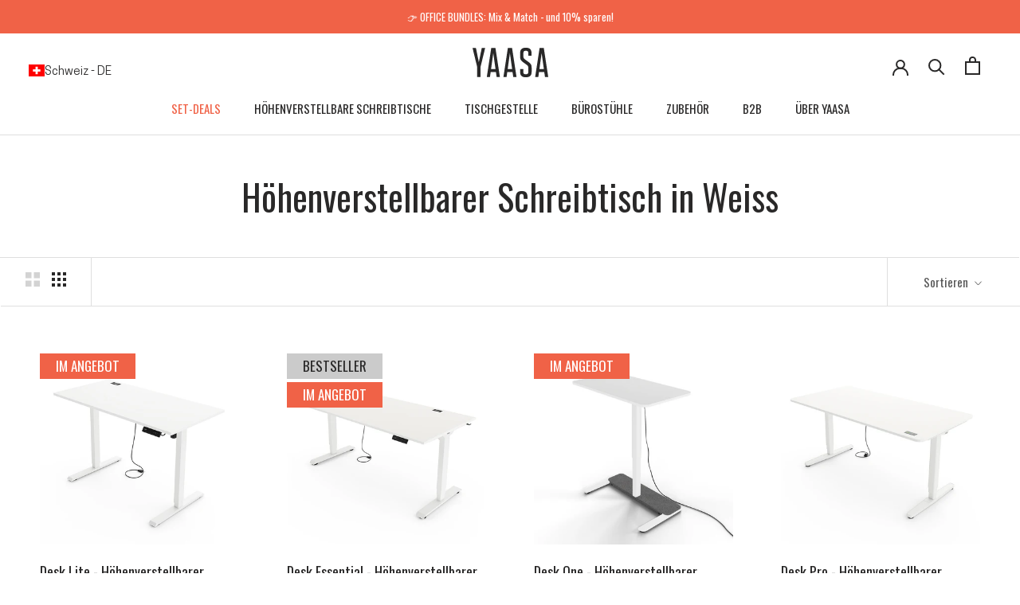

--- FILE ---
content_type: text/css
request_url: https://yaasa.ch/cdn/shop/t/63/assets/custom.css?v=146216744155632289451768399555
body_size: 238
content:
variant-stock-info{display:flex;flex-direction:row;align-items:center}variant-stock-info *{color:var(--color-text, black)}variant-stock-info p{font-size:15px;font-weight:700}variant-stock-info .placeholder{opacity:0}.review_margin-pp{margin-left:3px;margin-top:3px}body:has(.complementary-product.quick-buy-modal-overlay.state-show){overflow:hidden;height:100%;width:100%;position:fixed}.compare-products-wrapper .compare-product-rating{position:absolute;top:10px;display:flex;width:100%;justify-content:center}.compare-products-wrapper .compare-product-labels{top:40px;display:flex;width:100%;justify-content:center;gap:.5rem;height:36px}.compare-products-wrapper .compare-product-labels .ProductItem__Label{display:flex;align-items:center;margin:0;padding:0px .5rem}@media screen and (max-width: 992px){.compare-products-wrapper .ProductItem__Wrapper{display:flex;flex-direction:column}.compare-products-wrapper .compare-product-rating{position:static;scale:.8}.compare-products-wrapper .compare-product-rating a{flex-direction:column}.compare-products-wrapper .compare-product-labels{position:static;order:-1;margin-bottom:.5rem}}.compare-products-wrapper .ProductItem__PriceList{padding-left:0rem;background-color:#efefef;font-size:calc(var(--base-text-font-size) * 1.1);display:flex;justify-content:space-between;gap:.5rem;align-items:center;line-height:1}@media screen and (max-width: 992px){.compare-products-wrapper .ProductItem__PriceList{font-size:calc(var(--base-text-font-size));gap:0rem;flex-direction:column;padding-left:0}}@media screen and (max-width: 420px){.compare-products-wrapper .ProductItem__PriceList{font-size:calc(var(--base-text-font-size) * .8)}}.compare-products-wrapper .ProductItem__PriceList .product-item-price-wrapper{display:flex;width:100%;justify-content:left;align-items:baseline;padding:.5rem}@media screen and (max-width: 992px){.compare-products-wrapper .ProductItem__PriceList .product-item-price-wrapper{justify-content:space-evenly}}.compare-products-wrapper .ProductItem__PriceList .product-item-price-wrapper span{flex-shrink:0}.compare-products-wrapper .ProductItem__ViewButton.Button.Button--secondary{background-color:var(--button-background);color:#efefef;border:0px none;text-transform:uppercase;letter-spacing:.1em!important;padding:.8rem .6rem;width:100%;max-width:140px;min-width:125px}@media screen and (max-width: 1007px){.compare-products-wrapper .ProductItem__ViewButton.Button.Button--secondary{display:inline-block!important}}@media screen and (max-width: 992px){.compare-products-wrapper .ProductItem__ViewButton.Button.Button--secondary{padding:.8rem .6rem;font-size:calc(var(--base-text-font-size) * .8);width:100%;max-width:none}}.compare-products-wrapper .compare-product-icon-bar{display:flex;gap:.5rem 2rem;justify-content:space-evenly;flex-wrap:wrap;align-items:center;height:4rem;margin-top:.3rem;padding:.5rem 0;border-bottom:1px solid #ddd}.compare-products-wrapper .compare-product-icon-bar .icon-bar-color-swatch{display:flex;flex-wrap:wrap;gap:.5rem}@media screen and (max-width: 992px){.compare-products-wrapper .compare-product-icon-bar{flex-direction:column;height:auto;gap:1rem;margin-top:1rem}.compare-products-wrapper .compare-product-icon-bar .icon-bar-color-swatch{justify-content:center}}.compare-products-wrapper .compare-product-icon-bar .item{display:flex;gap:.4rem;align-items:center;flex-shrink:0;font-size:.9em}.compare-products-wrapper .ProductItem__ColorSwatchList{margin-top:0}.compare-products-wrapper .ProductItem__ColorSwatchList .ProductItem__ColorSwatchItem:nth-child(n+5){display:none}.compare-products-wrapper .ProductItem__ColorSwatchItem{margin:0 -2px}.compare-products-wrapper .ProductItem__ColorSwatchItem .ColorSwatch.ColorSwatch--small{border-radius:100%;border:2px solid #fff;width:20px;height:20px;box-shadow:-1px 1px 4px -2px #000}.compare-products-wrapper .ProductItem__ColorSwatchItem .ColorSwatch.ColorSwatch--small:after,.compare-products-wrapper .ColorSwatch.is-active:after,.compare-products-wrapper .ColorSwatch__Radio:checked+.ColorSwatch:after{border-radius:100%;border:none!important}.CartItem__MetafieldMessage .ProductMeta__Text{margin:0}.CartItem__MetafieldMessage variant-stock-info p{font-weight:400;font-size:calc(var(--base-text-font-size) - (var(--default-text-font-size) - 9px))}@media screen and (min-width: 641px){.CartItem__MetafieldMessage variant-stock-info p{font-size:calc(var(--base-text-font-size) - (var(--default-text-font-size) - 11px))}}
/*# sourceMappingURL=/cdn/shop/t/63/assets/custom.css.map?v=146216744155632289451768399555 */


--- FILE ---
content_type: text/json
request_url: https://conf.config-security.com/model
body_size: 82
content:
{"title":"recommendation AI model (keras)","structure":"release_id=0x2b:27:6b:47:33:7c:76:71:37:30:2d:32:22:75:39:47:7b:6f:3d:30:39:50:5b:7a:2a:32:66:26:77;keras;kxvy5hch3y382xt0u1fjpt1p1x1w5b4hz4ql7wrxnr52uniqfcdh89xvfcq3rw0lyzywu86y","weights":"../weights/2b276b47.h5","biases":"../biases/2b276b47.h5"}

--- FILE ---
content_type: image/svg+xml
request_url: https://yaasa.ch/cdn/shop/files/footer_siegel-swiss_220x200.svg?v=1744970099
body_size: 4982
content:
<svg viewBox="0 0 311.9 138.85" xmlns="http://www.w3.org/2000/svg" data-name="Ebene 2" id="Ebene_2">
  <defs>
    <style>
      .cls-1 {
        fill: none;
        stroke: #292828;
        stroke-miterlimit: 10;
        stroke-width: 4px;
      }

      .cls-2 {
        fill: #fff;
      }

      .cls-3 {
        fill: #c41a1a;
      }

      .cls-4 {
        fill: #c41a1a;
      }

      .cls-5 {
        fill: #292828;
      }
    </style>
  </defs>
  <g data-name="Ebene 1" id="Ebene_1-2">
    <g>
      <g>
        <path d="M52.84,15.76v-1.14c0-6.97,5.65-12.61,12.61-12.61h231.84c6.97,0,12.61,5.65,12.61,12.61v109.62c0,6.97-5.65,12.61-12.61,12.61H65.45c-6.97,0-12.61-5.65-12.61-12.61v-5.2" class="cls-1"></path>
        <g>
          <path d="M130.67,47.57c0,1.43-.54,2.53-1.62,3.29-1.08.76-2.64,1.15-4.68,1.15-3.73,0-5.89-1.33-6.5-3.98l2.66-.47c.21.82.64,1.43,1.27,1.8s1.52.57,2.64.57,2.04-.18,2.64-.55.9-.92.9-1.65c0-.44-.12-.81-.36-1.09s-.58-.52-1.01-.71c-.28-.13-.66-.25-1.14-.36s-1.05-.24-1.7-.39c-.76-.18-1.37-.33-1.82-.48s-.82-.28-1.1-.42-.54-.29-.78-.46c-.47-.32-.84-.72-1.1-1.22s-.39-1.1-.39-1.81c0-1.32.5-2.33,1.5-3.04s2.45-1.06,4.34-1.06c1.79,0,3.14.28,4.06.84.92.56,1.53,1.49,1.83,2.79l-2.69.39c-.18-.69-.52-1.2-1.05-1.54s-1.26-.5-2.21-.5c-1.03,0-1.8.17-2.33.5s-.78.82-.78,1.48c0,.41.11.75.32,1.01s.53.49.95.67c.39.18,1.22.41,2.51.69.67.15,1.27.29,1.8.43s.98.29,1.34.44c.3.13.58.28.83.43s.47.33.65.52c.33.32.58.71.76,1.16s.26.98.26,1.57Z" class="cls-5"></path>
          <path d="M140,49.82c1.95,0,3.34-.97,4.18-2.92l2.37.95c-.6,1.39-1.46,2.43-2.58,3.12s-2.45,1.04-3.99,1.04-2.9-.31-4.01-.92-1.96-1.5-2.54-2.66-.88-2.54-.88-4.14.28-2.99.85-4.12,1.4-1.99,2.49-2.58,2.43-.89,3.99-.89c1.69,0,3.08.34,4.17,1.01s1.86,1.67,2.32,2.99l-2.46.71c-.27-.79-.77-1.41-1.47-1.85s-1.54-.67-2.51-.67c-1.49,0-2.63.47-3.42,1.4s-1.19,2.27-1.19,4.01c0,1.16.18,2.16.55,2.99s.9,1.46,1.6,1.9,1.54.66,2.54.66Z" class="cls-5"></path>
          <path d="M151.52,45.25v6.55h-2.76v-14.89h2.76v6.06h7.01v-6.06h2.75v14.89h-2.75v-6.55h-7.01Z" class="cls-5"></path>
          <path d="M172.4,42.78l-2.23,9.02h-3.27l-4.03-14.89h2.81l2.27,9.24c.11.45.23.95.35,1.49s.23,1.08.32,1.61c.06-.31.13-.64.2-.99s.14-.7.22-1.05.16-.68.23-.98l2.3-9.31h2.97l2.25,8.96c.11.44.23.96.35,1.55s.23,1.2.33,1.82c.1-.41.19-.8.28-1.17s.17-.73.25-1.07.16-.67.23-1l2.17-9.1h2.8l-4.03,14.89h-3.27l-2.21-8.9c-.11-.44-.21-.92-.33-1.45s-.22-1.11-.33-1.73c-.06.33-.14.7-.23,1.12s-.17.8-.25,1.16-.14.62-.18.79Z" class="cls-5"></path>
          <path d="M196.83,49.64v2.16h-12.01v-14.89h11.57v2.16h-8.82v4.09h8.18v2.15h-8.18v4.34h9.25Z" class="cls-5"></path>
          <path d="M202.09,36.91v14.89h-2.76v-14.89h2.76Z" class="cls-5"></path>
          <path d="M216.3,49.62v2.18h-11.92v-1.98l8.39-10.74h-7.6v-2.18h10.68v1.93l-8.39,10.78h8.85Z" class="cls-5"></path>
          <path d="M230.51,49.64v2.16h-12.01v-14.89h11.57v2.16h-8.82v4.09h8.18v2.15h-8.18v4.34h9.25Z" class="cls-5"></path>
          <path d="M235.7,45.97v5.83h-2.76v-14.89h7.3c1.74,0,3.08.38,4.03,1.14s1.42,1.84,1.42,3.23c0,1.06-.3,1.97-.91,2.73s-1.44,1.25-2.49,1.47l4.09,6.31h-3.11l-3.59-5.83h-3.98ZM242.93,41.38c0-.76-.25-1.34-.75-1.73s-1.24-.59-2.22-.59h-4.26v4.76h4.34c.94,0,1.65-.21,2.15-.64s.74-1.03.74-1.8Z" class="cls-5"></path>
          <path d="M124.81,75.46c-1.32,0-2.44-.22-3.38-.67s-1.65-1.1-2.14-1.96-.73-1.89-.73-3.11v-9.37h2.75v9.15c0,1.23.3,2.17.9,2.81s1.49.96,2.65.96,2.1-.33,2.75-1c.65-.67.97-1.63.97-2.89v-9.04h2.75v9.2c0,1.24-.26,2.3-.78,3.18s-1.27,1.56-2.24,2.02c-.97.47-2.14.7-3.5.7Z" class="cls-5"></path>
          <path d="M136.77,66.1v9.15h-2.45v-14.89h3.16l7.07,11.97c-.11-1.18-.17-2.16-.17-2.94v-9.03h2.45v14.89h-3.25l-6.99-11.87c.05.52.09,1.01.12,1.46s.05.87.05,1.25Z" class="cls-5"></path>
          <path d="M156.38,62.51v12.74h-2.75v-12.74h-4.9v-2.16h12.58v2.16h-4.93Z" class="cls-5"></path>
          <path d="M175.18,73.1v2.16h-12.01v-14.89h11.57v2.16h-8.82v4.09h8.18v2.15h-8.18v4.34h9.25Z" class="cls-5"></path>
          <path d="M180.37,69.42v5.83h-2.76v-14.89h7.3c1.74,0,3.08.38,4.03,1.14s1.42,1.84,1.42,3.23c0,1.06-.3,1.97-.91,2.73s-1.44,1.25-2.49,1.47l4.09,6.31h-3.11l-3.59-5.83h-3.98ZM187.6,64.83c0-.76-.25-1.34-.75-1.73s-1.24-.59-2.22-.59h-4.26v4.76h4.34c.94,0,1.65-.21,2.15-.64s.74-1.03.74-1.8Z" class="cls-5"></path>
          <path d="M195.7,66.1v9.15h-2.45v-14.89h3.16l7.07,11.97c-.11-1.18-.17-2.16-.17-2.94v-9.03h2.45v14.89h-3.25l-6.99-11.87c.05.52.09,1.01.12,1.46s.05.87.05,1.25Z" class="cls-5"></path>
          <path d="M220.89,73.1v2.16h-12.01v-14.89h11.57v2.16h-8.82v4.09h8.18v2.15h-8.18v4.34h9.25Z" class="cls-5"></path>
          <path d="M226.08,68.7v6.55h-2.76v-14.89h2.76v6.06h7.01v-6.06h2.75v14.89h-2.75v-6.55h-7.01Z" class="cls-5"></path>
          <path d="M241.4,65.92v9.33h-2.45v-14.89h3.67l3.1,9c.13.45.26.91.39,1.38s.24.89.33,1.27c.06-.24.14-.5.22-.79s.16-.57.24-.86.16-.52.23-.73l3.12-9.27h3.64v14.89h-2.45v-9.33c0-.32,0-.77.03-1.36s.04-1.21.07-1.86c-.22.84-.42,1.56-.59,2.17s-.33,1.09-.45,1.46l-3.08,8.92h-1.94l-3.1-8.92-1.07-3.63c.04.72.06,1.35.08,1.88s.03.98.03,1.33Z" class="cls-5"></path>
          <path d="M268.99,73.1v2.16h-12.01v-14.89h11.57v2.16h-8.82v4.09h8.18v2.15h-8.18v4.34h9.25Z" class="cls-5"></path>
          <path d="M273.88,66.1v9.15h-2.45v-14.89h3.16l7.07,11.97c-.11-1.18-.17-2.16-.17-2.94v-9.03h2.45v14.89h-3.25l-6.99-11.87c.05.52.09,1.01.12,1.46s.05.87.05,1.25Z" class="cls-5"></path>
        </g>
        <g>
          <path d="M125.57,97.98v1.03h-7.33v-9.31h7.06v1.03h-5.8v2.99h5.4v1.02h-5.4v3.24h6.07Z" class="cls-5"></path>
          <path d="M130.71,94.94l-2.85,4.07h-1.39l3.54-4.84-3.27-4.47h1.39l2.59,3.65,2.52-3.65h1.39l-3.18,4.43,3.46,4.88h-1.39l-2.79-4.07Z" class="cls-5"></path>
          <path d="M140.47,98.11c1.3,0,2.28-.65,2.94-1.94l1.03.52c-.38.8-.92,1.41-1.62,1.83-.69.42-1.5.63-2.41.63s-1.75-.2-2.43-.59-1.2-.95-1.56-1.67c-.36-.72-.55-1.58-.55-2.57s.18-1.84.54-2.55.88-1.25,1.56-1.63,1.49-.57,2.43-.57c.99,0,1.82.19,2.48.58s1.15.96,1.47,1.72l-1.2.4c-.22-.54-.56-.96-1.04-1.24s-1.04-.43-1.7-.43c-1.03,0-1.83.33-2.4.99s-.86,1.57-.86,2.72c0,.76.14,1.42.41,1.99.27.57.65,1.01,1.15,1.33.5.32,1.08.47,1.76.47Z" class="cls-5"></path>
          <path d="M153.39,97.98v1.03h-7.33v-9.31h7.06v1.03h-5.8v2.99h5.4v1.02h-5.4v3.24h6.07Z" class="cls-5"></path>
          <path d="M161.05,97.98v1.03h-5.97v-9.31h1.26v8.28h4.7Z" class="cls-5"></path>
          <path d="M168.58,97.98v1.03h-5.97v-9.31h1.26v8.28h4.7Z" class="cls-5"></path>
          <path d="M177.47,97.98v1.03h-7.33v-9.31h7.06v1.03h-5.8v2.99h5.4v1.02h-5.4v3.24h6.07Z" class="cls-5"></path>
          <path d="M180.28,92.83v6.18h-1.12v-9.31h1.47l5.03,7.98c-.05-.87-.08-1.49-.08-1.88v-6.1h1.14v9.31h-1.52l-4.98-7.93c0,.29.02.58.04.87s.03.58.03.87Z" class="cls-5"></path>
          <path d="M195.66,97.98v1.03h-7.41v-.94l5.67-7.33h-5.19v-1.03h6.62v.92l-5.67,7.36h5.98Z" class="cls-5"></path>
          <path d="M208.25,96.44c0,.86-.34,1.52-1.01,2s-1.62.71-2.84.71c-2.27,0-3.58-.79-3.94-2.37l1.22-.24c.14.56.44.97.9,1.23.46.26,1.08.39,1.87.39s1.44-.14,1.89-.42c.44-.28.66-.69.66-1.23,0-.3-.07-.55-.21-.74-.14-.19-.33-.35-.58-.47s-.55-.23-.9-.31-.73-.17-1.16-.27c-.49-.11-.9-.22-1.23-.32-.33-.11-.6-.22-.81-.33s-.39-.24-.54-.37c-.22-.2-.39-.44-.51-.71s-.17-.58-.17-.92c0-.8.3-1.41.91-1.84s1.48-.65,2.62-.65c1.06,0,1.87.16,2.42.49.56.32.95.88,1.18,1.66l-1.24.22c-.14-.49-.4-.85-.78-1.07s-.91-.33-1.59-.33c-.74,0-1.31.12-1.7.37s-.59.61-.59,1.1c0,.29.08.52.23.71.15.19.37.34.66.47.27.13.84.29,1.71.48.36.08.71.17,1.06.26s.68.2.98.34c.18.07.35.17.52.27.17.11.31.23.43.37.17.18.3.4.39.65.09.25.14.55.14.89Z" class="cls-5"></path>
          <path d="M217.31,97.98v1.03h-7.33v-9.31h7.06v1.03h-5.8v2.99h5.4v1.02h-5.4v3.24h6.07Z" class="cls-5"></path>
          <path d="M220.4,89.7v9.31h-1.26v-9.31h1.26Z" class="cls-5"></path>
          <path d="M226.41,90.73v8.28h-1.26v-8.28h-3.2v-1.03h7.65v1.03h-3.2Z" class="cls-5"></path>
          <path d="M240.52,98v1.01h-6.16v-.84c.22-.52.5-.97.82-1.37.32-.4.66-.75,1.02-1.07s.72-.61,1.07-.89c.18-.14.34-.27.5-.41.16-.14.3-.27.45-.41.28-.27.51-.56.68-.86s.26-.64.26-1.02c0-.51-.15-.91-.45-1.19s-.72-.42-1.25-.42-.92.14-1.25.41c-.33.28-.52.66-.58,1.16l-1.22-.11c.09-.74.4-1.34.95-1.78.54-.44,1.24-.66,2.1-.66.94,0,1.66.22,2.16.66.5.44.76,1.07.76,1.89,0,.36-.08.72-.25,1.08-.17.36-.41.71-.74,1.07-.16.18-.4.4-.71.68s-.7.6-1.16.98c-.51.41-.91.79-1.21,1.12-.3.33-.52.65-.65.96h4.86Z" class="cls-5"></path>
          <path d="M248.19,94.35c0,1.55-.27,2.74-.82,3.56-.55.82-1.36,1.23-2.43,1.23s-1.87-.41-2.41-1.22-.81-2-.81-3.57.26-2.8.78-3.59c.52-.8,1.35-1.2,2.47-1.2s1.91.4,2.43,1.21c.52.81.78,2,.78,3.58ZM246.99,94.35c0-.9-.07-1.63-.2-2.19-.13-.56-.35-.97-.64-1.24s-.68-.4-1.16-.4-.88.13-1.18.39-.52.67-.66,1.23c-.14.56-.21,1.3-.21,2.2s.07,1.6.21,2.17c.14.56.36.98.66,1.25s.68.4,1.15.4c.7,0,1.21-.31,1.54-.94s.49-1.59.49-2.88Z" class="cls-5"></path>
          <path d="M255.59,98v1.01h-5.83v-1.01h2.37v-7.16l-2.1,1.5v-1.12l2.2-1.51h1.1v8.3h2.27Z" class="cls-5"></path>
          <path d="M263.18,95.97c0,.98-.27,1.76-.8,2.33s-1.27.85-2.21.85c-1.05,0-1.85-.39-2.4-1.17s-.83-1.91-.83-3.4c0-1.61.29-2.85.87-3.71s1.4-1.29,2.46-1.29c.7,0,1.28.16,1.72.48.44.32.75.79.93,1.42l-1.14.2c-.23-.76-.74-1.14-1.53-1.14-.68,0-1.2.32-1.58.95-.37.63-.56,1.55-.56,2.75.22-.4.52-.71.91-.91s.84-.31,1.35-.31c.86,0,1.54.27,2.04.81.5.54.76,1.26.76,2.17ZM261.97,96.02c0-.67-.17-1.19-.5-1.56s-.79-.55-1.38-.55c-.55,0-1,.16-1.34.49-.34.32-.51.77-.51,1.34,0,.48.08.9.24,1.27s.39.66.67.87c.28.21.61.31.98.31.57,0,1.02-.19,1.35-.58.33-.38.49-.91.49-1.59Z" class="cls-5"></path>
        </g>
      </g>
      <g>
        <g>
          <polygon points="15.73 30.35 105.03 30.35 90.93 104.25 5.09 104.25 15.73 30.35" class="cls-4"></polygon>
          <path d="M88.78,34.45l1.35.05c-4.36.03-8.95-.11-13.48-.28,4.78.68,9.97,1.33,14.92,1.47,1.24.04,2.46.04,3.66,0,.6-.02,1.19-.04,1.77-.08l.85-.07.12-.08c.35-.24.99-.67,2.48-1.33.09,0,.17.01.25.02-.49.44-.94.98-1.31,1.36-.37.4-.65.65-.85.79l-.13.09c-.08.23-.17.57-.25.84-.16.56-.3,1.09-.4,1.55-.21.91-.31,1.54-.22,1.6-.09,2-.23,4.02-.41,6.05.15-1.39.28-2.78.39-4.17-.11,1.38-.25,2.77-.39,4.17-1.19,12.84-4.34,26.43-7.64,40.48-.39,1.76-.93,4.2-1.56,7.03-.31,1.42-.63,2.93-.97,4.5-.1.34-.17.49-.26.71l-.45-.07-.19-.04s0,0-.07,0h-.38s-.76-.03-.76-.03c-2.01-.06-3.98-.11-5.84-.16-3.72-.11-6.99-.23-9.24-.36-1.19-.05-2.37-.1-3.57-.16q1.99.14,3.98.29c-5,.43-9.53.84-13.92,1.11.77.23.91.45,2.74.76l-2.24-.15c-2.04.66-6.74.63-8.95.91.48-.35-1.27-.42-2.8-.47l.61.23c-5.83-.14-12.6.14-17.82.09-.73,0-1.27-.13-1.6-.25l-5,.27c.38-.46-4.14-.41-1.76-.7-1.87.27-3.75.33-5.62.38-2.34.06-2.49.11-3.63.4-.53,0-1.05.02-1.6.02.56-4.71,1.13-9.54,1.71-14.41.68-6.04,1.28-12.14,1.79-18.16l-.22.29c.35-4.61.03-8.76,1.13-14.27-.04-4.05.45-9.73-.28-11.45.53-4.59.31-6.49.71-11.01-.64,1.09.05-4.44-.63-2.29-1.09,2.88-.55,3.12-1.45,5.57l.17-.05c-2.41,11.68-4.51,23.42-6.45,35.33-.75,8.03-2.32,16.63-3.39,24.93-.55,4.25-1.11,8.6-1.68,12.95,2.86-.05,5.72-.1,8.55-.14,1.28-.03,2.56-.05,3.82-.08.8-.03,1.59-.06,2.37-.09,3.13-.12,6.13-.25,8.87-.39,1.85-.14,3.18.26,4.75.49,7.11-.22,16.16-.05,24.18-.31-.15,0-.3-.01-.39-.02,4.26-.08,7.45.41,11.61.33-.02-.14.62-.15.94-.22.36.32,6.49-.01,12.7-.38,3.12-.18,6.27-.36,8.73-.49,3.72-.12,6.27-.18,6.9-.08.12,0,.24-.01.37-.02.08-.53.17-1.09.26-1.65.35-1.6.71-3.21,1.07-4.82.21-.95.31-1.3.46-1.88l.42-1.6c.58-2.13,1.15-4.26,1.72-6.35,1.13-4.17,2.19-8.2,2.84-11.91.01-1.66.1-3.52.03-4.94.52-1.26.05-1.61.42-3.17,2.02-3.77,1.94-6.21,1.1-4.23.46-3.33,1.2-6.62,1.72-9.55.16-1.38.32-2.74.48-4.13.12-1.18.43-1.8.83-2.33.39-3.01.53-2.07,1.25-5.17.29-.34.49-2.33.65-4.34.08-1.01.16-2.02.23-2.83,0-.1.02-.2.03-.3.02-.14.04-.28.05-.41.04-.27.07-.52.1-.73.06-.43.12-.75.17-.92l-.08.79c.75-3.68,1.75-6.78,2.72-10.45-1.58-.14-3.35-.25-5.44-.26-3.4-.05-6.88-.09-10.38-.14-2.57,0-5.16,0-7.72,0-5.13.02-10.17.07-14.79,0-.09.47,2.04-.1,2.15.51-5.45-.08-10.95-.66-16.45-.74-.99-.13-2.21-.36-2.66-.51-1.76-.17-1.04.22-2.33.16l-.17-.42c-1.88.34-2.75-.47-4.52-.29-.09.17-.74.19-1.37.18-.03-.45-1.94.03-1.85-.38l-.02.03c-.38,0-.65.02-1.11-.06-.72.16-7.48,1.38-8.21,1.57l-.34-.07c-1.01.01-1.44.34-.85.43l-1.25-.03.14-.03-1.24-.03c-.23-.04-.49-.25-.13-.44-.7.16-1.49.24-2.19.16,1.95.28,4.38.67,6.42,1.12-.84.15-2.35-.08-3.27-.04-1.09-.3-3.32-.55-5.06-.75-.38.03-.64.52-1.51.3-.42-.34-.98.01-1.7-.24.83-.18,1.64-.1,2.48-.08-.14-.41-2.04-.28-2.7-.39-.31.13-1.93,0-2.95.11.44-.39-.82-.25-1.42-.46-.69-.05-1.12.11-.85.25-.22.42,2.73.25,1.77.7-.25-.21-1.6-.13-2.32-.12,0,.23.49.18.03.4-.8-.05-1.66.23-2.12-.01.15-.06.48-.02.72-.02-1.05-.02,5.68-1.51,4.32-1.38.35.21-5.96,1.37-5.27,1.39.64.11-.46.42.2.5l.73-.28c.9.09,1.27.49.96.65-1.51-.04,4.3-1.58,3-1.35l.53.11c-.55.15-2.01.28-2.58.04,0,.23-.74.31-1.36.39l-.22-.04c-.63.12-1.52.06-1.11.36,3.71-.04-2.44,2.33,1.15,2.46-1.51-.51.51-.52,2.09-.58.15.17.86.42,2,.56.99-.04.58-.18.77-.31.55.11,1.59.21,1.45.47.77-.32,1.23.2,2.15.09.81-.15-.05-.14.52-.29,1.22.03,2.93.08,3.9.14.38.25,1.52.69.69,1.08-1.85-.05.7-.63-1.22-.55.83.57-1.7.16-2.05.59.61.26,1.85.26,2.89.19l-.21-.08c.91-.08,2.75-.19,3.74.11-.23.2.2.35-.47.4l1.26.04c.16-.06.32-.13-.04-.17.59-.15,1.19-.07,1.65.05.14.21,6.7-.89,6.5-.76.91,0,1.13.31,2.01.1.09-.17-8.68.72-7.48.66.78.23,10.29-1.06,10.85-.66.67-.02,1.48-.06,1.33-.28,1.14.1-.34.41.47.61.02-.03-.07-.11.19-.1l.78.27c1.76-.33,4.35.1,6.2-.34-.54.23-1.15.64-2.33.85l-.21-.11c-.17.07-1.15.14-1.12.35,1.13.14,2.1.1,3.29-.11.22.06.48.12.65.18,0-.03-.02-.05-.02-.08.39.13.35.15.21.24-.02.02-.04.03-.08.05.71.63,4.44-.4,6.5-.07.61-.09.06-.11.81-.23,2.11.25,3.56.44,5.77.59.7-.27.76-.38-.09-.66l1.66.09c-1.51.72,3.11.69,1.44,1.41.49.16,1.48.2,2.42.08.09-.18.24-.47,1.41-.47,1.63.24,1.24.15,2.6.38.32.24-.18.33-.12.52,2.09-.3,1.82.51,3.79.47,1.23-.07,3.66-.1,3.72-.51,1.66.02,1.66.32,1.5.66Z" class="cls-3"></path>
        </g>
        <g>
          <polygon points="29.65 75.08 29.65 59.52 47.28 59.52 47.28 41.89 62.84 41.89 62.84 59.52 80.47 59.52 80.47 75.08 62.84 75.08 62.84 92.7 47.28 92.7 47.28 75.08 29.65 75.08" class="cls-2"></polygon>
          <path d="M48.65,47.03l.02-.84c.01,2.73-.04,5.6-.09,8.43.16-2.05.31-4.23.4-6.39.05-1.08.08-2.16.09-3.22v-.79s0-.34,0-.34v-.04c0-.05-.02-.11-.04-.18-.55-.07,2.33-.24,3.7-.58.52.53,6.49.78,6.61.65l.87-.07.44-.03h.22s.03-.03.03-.03c.09-.04.21-.07.35-.1v.04s0-.04,0-.04l-.25.06-.1.03h-.02s-.02.01-.08.02l-.29.02.29-.02c.06,0,.09,0,.08,0h.02s.1-.04.1-.04l.25-.06v.04c.03.05.05.12.06.19.02.09.03.05.04.52.02.7.05,1.4.07,2.11.02,1.42.05,2.85.08,4.3,0,1.45,0,2.91,0,4.4-.02,1.94-.03,3.89-.05,5.87,1.15.01,2.3.02,3.46.03.7.01,1.39.03,2.09.04,1.4.03,2.81.06,4.23.09,1.01.02,2.37.04,3.95.06.79.01,1.64.02,2.52.03.22,0,.44,0,.67,0h.14s.05,0,.05,0l.2.02-.03.35-.03,2.06c-.02,1.37-.04,2.73-.06,4.01-.02,1.28-.04,2.5-.06,3.58-.01.54-.02,1.05-.03,1.52,0,.12,0,.23,0,.34,0,.06,0,.02,0,.04,0,0-.01.01-.02.01,0,0-.02,0-.03,0-.01,0-.02-.02-.03-.03,0,.01.02.03.04.04.02,0,.03,0,.05-.01.02.03.04.07.06.13-.02.03-.07.06-.15.09-.62.03-1.23.06-1.83.08-1.23.05-2.41.09-3.58.14.48.08.57.15,1.71.25l-1.4-.05c-1.28.22-4.22.21-5.6.3.3-.12-.79-.14-1.75-.16l.38.08c-1.51,0-3.09,0-4.68-.01.01,3.02.03,6.1.04,8.65,0,.45-.04.79-.08,1l.09,3.13c-.15-.24-.14,2.59-.23,1.1.06.81.09,1.62.11,2.43l.02.76.02.53-.44.04c-.18.02-.35.05-.53.07-2.19.01-4.41.03-6.66.04-1.12.01-2.25.03-3.39.04l-1.58.02-.95.03c-.09-3.44-.18-6.9-.27-10.34l-.06.2c-.04-1.1-.11-2.15-.17-3.23-.03-.55-.06-1.11-.09-1.68-.02-.63-.04-1.27-.06-1.94-.82.01-1.73.01-2.58-.01-2.5.21-6.06.31-7.06.64-2.89.04-4.04.21-6.87.29.73.16-2.75.19-1.36.32,1.88.22,1.98.03,3.58.21l-.05-.05c4.21.11,8.4.23,12.61.34l-.03.59-.03,2.08c-.02,1.39-.03,2.79-.05,4.18.04,1.49.06,3.02.07,4.58,0,2.06,0,4.14,0,6.23,2.67,0,5.35,0,7.99,0,3.46-.04,7.08-.09,10.51-.13-.01-1.14-.02-2.26-.04-3.37-.01-.65-.03-1.29-.04-1.91-.03-1.25-.06-2.45-.09-3.58-.05-1.15.09-1.99.16-2.97-.01-1.77-.03-3.77-.05-5.84,2.19-.02,4.45-.04,6.57-.06-.09,0-.19,0-.25,0,2.66-.03,4.66.14,7.26.11-.01-.05.39-.05.59-.07,0,.02.38.04,1,.04.61,0,1.45,0,2.46,0-.01-.89-.02-1.91-.04-3.03-.02-.7-.04-1.45-.06-2.22-.05-1.47-.09-3.04-.14-4.5-.04-1.46-.08-2.81-.11-3.84,0-.52-.01-.95-.02-1.28,0-.41,0-.8.02-.92,0-.4-.02-.82-.02-1.25,0-.29,0-.59.01-.89-.99-.02-1.99-.04-2.99-.05l-2-.07c-1.33-.05-2.65-.11-3.95-.16-2.59-.11-5.09-.19-7.37-.17l-.29.03c-.1,0-.08.02-.12.03l-.2.05c-.16.04-.33.08-.48.11-.03-.08-.05-.15-.08-.22.05-.2.02-.28,0-.39l-.02-.09s-.01-.07-.02-.17c-.01-.17-.02-.37-.01-.62.42-2.55.25-4.04.1-2.73-.06-2.1-.02-4.2-.03-6.07-.03-.86-.07-1.72-.1-2.6-.04-.74.03-1.15.13-1.53-.04-1.97,0-2.27.03-3.2-.42-.02-1.03-.04-2.14-.06-.09-.02-.29-.03-.58-.03-.14,0-.3,0-.48,0-.11,0-.22,0-.35,0-.49.02-1.12.05-1.75.08-1.26.07-2.52.16-2.8.13l.32-.02c-2.3-.03-3.82-.31-6.07-.33-1.44-.01-2.9-.02-4.4-.04,0,5.81,0,11.89-.01,17.17.16.31-.03-1.09.17-1.15v.76s-.01.34-.01.34v.13s-.04.47-.04.47l-.56-.06-1.68-.06c-1.2-.04-2.41-.07-3.62-.07-.62-.04-1.38-.12-1.66-.17-1.1-.06-.65.07-1.45.05l-.11-.14c-1.18.11-1.72-.16-2.83-.1-.06.06-.46.06-.86.06-.02-.15-1.21.01-1.16-.13h-.01c-.12.01-.22.01-.33.01-.21,0-.42-.01-.72-.02-.29.01-1.31.06-3.12.14.06,1.09.15,2.59.23,3.9.08.69.14,1.28.16,1.45l-.02.21c0,.63.11.9.14.53v.78s-.02-.09-.02-.09v.77c-.02.14-.09.3-.16.08.05.44.08.93.05,1.37.09-1.22.22-2.74.37-4.01.05.52-.03,1.47-.01,2.04-.1.68-.18,2.08-.25,3.16,0,.24.17.4.1.95-.11.26,0,.61-.08,1.06-.06-.52-.03-1.02-.03-1.55-.14.09-.09,1.28-.13,1.69.04.19,0,1.21.04,1.84-.13-.28-.08.51-.15.89-.02.43.04.7.08.53.14.14.08-1.71.23-1.11-.07.16-.04,1-.04,1.45.08,0,.06-.31.13-.02-.02.5.08,1.04,0,1.33-.02-.09,0-.3,0-.45,0,.65-.5-3.55-.46-2.7.07-.22.46,3.73.46,3.29.04-.4.14.29.17-.13l-.09-.46c.03-.56.16-.8.22-.6-.01.95-.53-2.69-.45-1.88l.04-.33c.05.34.09,1.26.01,1.61.08,0,.1.46.13.85v.14c.03.4,0,.95.11.69-.01-2.32.78,1.53.82-.72-.17.94-.17-.32-.19-1.31.06-.1.14-.54.19-1.25-.01-.62-.06-.36-.1-.48.04-.34.07-.99.16-.91-.11-.48.07-.77.03-1.34-.05-.51-.05.03-.1-.33.01-.76.03-1.83.05-2.44.08-.23.23-.95.36-.43-.02,1.16-.21-.44-.18.76.19-.52.05,1.06.2,1.28.09-.38.09-1.16.06-1.81l-.03.13c-.03-.57-.06-1.72.04-2.34.07.15.12-.12.13.3v-.79c0-.1-.03-.2-.05.02-.05-.37-.02-.74.02-1.03.02-.02,0-.46-.03-.95-.04-.5-.09-1.14-.13-1.68.62-.06,1.18-.1,1.14-.08.55,0,.67.1,1.23.03.02-.01-.32,0-.77.01-.43.02-1,.05-1.56.08.03.58.07,1.16.09,1.54.02.34.04.61.03.4.03-.21-.01-.88-.06-1.88.87-.05,1.88-.1,2.68-.15.89-.04,1.58-.05,1.69,0,.42,0,.93-.02.83-.09.71.03-.21.14.29.2.01-.01-.04-.04.12-.03l.49.09c1.1-.11,2.72.03,3.88-.11-.33.08-.72.21-1.46.28l-.13-.04c-.11.02-.72.05-.7.12.71.05,1.31.03,2.05-.04.14.02.29.04.4.06,0,0-.01-.02-.01-.03.24.04.22.05.13.08-.01,0-.03.01-.05.02.44.21,2.77-.13,4.06-.02.38-.03.04-.04.51-.08.55.03,1.04.06,1.52.08.57.02,1.12.04,1.72.07.01-.39.03-.85.04-1.36-.09-.64-.13-.66-.22-.03l.03-1.29c.12.6.18-.06.23-.49.06-.47.11-.94.23-.41.05-.3.07-.93.03-1.51-.06-.06-.16-.15-.16-.88.08-1.02.06-.76.13-1.62.08-.2.11.11.17.07-.1-1.3.17-1.14.16-2.37-.02-.77-.03-2.29-.17-2.33,0-1.04.11-1.04.22-.93Z" class="cls-4"></path>
        </g>
      </g>
    </g>
  </g>
</svg>

--- FILE ---
content_type: image/svg+xml
request_url: https://cdn.shopify.com/s/files/1/0582/2011/8073/files/YA_Icons_Rueckgabe-rot.svg?v=1659009640
body_size: -413
content:
<?xml version="1.0" encoding="UTF-8"?><svg id="a" xmlns="http://www.w3.org/2000/svg" viewBox="0 0 300 300"><defs><style>.b{fill:none;stroke:#f06247;stroke-linecap:round;stroke-linejoin:round;stroke-width:8px;}</style></defs><g><path class="b" d="M59.51,150c0-55.36,44.88-100.25,100.25-100.25s100.25,44.88,100.25,100.25-44.88,100.25-100.25,100.25c-21.28,0-41.01-6.63-57.23-17.93"/><polyline class="b" points="40 140.06 59.51 159.94 79.02 140.06"/></g><g><polygon class="b" points="159.7 150 159.7 208.6 109.06 179.36 108.95 179.3 108.95 120.7 159.6 149.94 159.7 150"/><g><polyline class="b" points="210.55 161.59 210.55 179.3 210.45 179.36 159.81 208.6 159.81 150 159.91 149.94 210.55 120.7 210.55 142.75"/><polygon class="b" points="210.45 120.7 159.81 149.94 159.7 150 159.6 149.94 108.95 120.7 159.6 91.46 159.7 91.4 159.81 91.46 210.45 120.7"/></g></g><line class="b" x1="87.16" y1="219.74" x2="87.16" y2="219.74"/></svg>

--- FILE ---
content_type: text/javascript
request_url: https://widgets.trustedshops.com/js/XC659E6CAD0B58E972DD23CFA2A77062F.js
body_size: 1606
content:
((e,t)=>{const a={shopInfo:{tsId:"XC659E6CAD0B58E972DD23CFA2A77062F",name:"yaasa.ch",url:"yaasa.ch",language:"de",targetMarket:"CHE",ratingVariant:"WIDGET",eTrustedIds:{accountId:"acc-412d7cd3-40f2-42c9-9981-20184abedc35",channelId:"chl-612f47d4-ff26-4dd5-80e2-fbba5b2c3976"},buyerProtection:{certificateType:"CLASSIC",certificateState:"PRODUCTION",mainProtectionCurrency:"CHF",classicProtectionAmount:4e3,maxProtectionDuration:30,firstCertified:"2021-04-06 00:00:00"},reviewSystem:{rating:{averageRating:4.65,averageRatingCount:123,overallRatingCount:369,distribution:{oneStar:1,twoStars:1,threeStars:5,fourStars:26,fiveStars:90}},reviews:[{average:5,buyerStatement:"Besitze nun einen Schreibtisch und 2 Rollcontainer von Yaasa.\n\nQualität der Produkte stimmt  und bei Fragen wurde schnell und kompetent geantwortet. Bin so zufrieden das ich mir bald einen weiteren Schreibtisch von Yaasa bestelle.",rawChangeDate:"2026-01-15T21:32:21.000Z",changeDate:"15.1.2026",transactionDate:"17.12.2025"},{average:5,buyerStatement:"Sehr stabiler Tisch (Desk Expert) und rasche Abwicklung/Lieferung. Eine kleine Schraube oder das Gewinde des Gegenstücks für die Fixierung des Stromsteckers war leider fehlerhaft und konnte nicht verwendet werden. Da dieser Stecker nur einmal eingesteckt werden muss, ist das zwar unschön, aber nicht tragisch. Tisch ist nun seit rund drei Wochen im Einsatz",rawChangeDate:"2026-01-10T10:44:35.000Z",changeDate:"10.1.2026",transactionDate:"6.12.2025"},{average:5,buyerStatement:"Toller Service! Rasch, zuverlässig und informativ!",rawChangeDate:"2026-01-08T08:15:13.000Z",changeDate:"8.1.2026",transactionDate:"17.12.2025"}]},features:["GUARANTEE_RECOG_CLASSIC_INTEGRATION","DISABLE_REVIEWREQUEST_SENDING","MARS_EVENTS","MARS_REVIEWS","MARS_PUBLIC_QUESTIONNAIRE","MARS_QUESTIONNAIRE"],consentManagementType:"OFF",urls:{profileUrl:"https://www.trstd.com/de-ch/reviews/yaasa-ch",profileUrlLegalSection:"https://www.trstd.com/de-ch/reviews/yaasa-ch#legal-info",reviewLegalUrl:"https://help.etrusted.com/hc/de/articles/23970864566162"},contractStartDate:"2020-11-25 00:00:00",shopkeeper:{name:"YAASA GmbH",street:"Radlpass Straße 19",country:"AT",city:"Lannach",zip:"8502"},displayVariant:"full",variant:"full",twoLetterCountryCode:"CH"},"process.env":{STAGE:"prod"},externalConfig:{trustbadgeScriptUrl:"https://widgets.trustedshops.com/assets/trustbadge.js",cdnDomain:"widgets.trustedshops.com"},elementIdSuffix:"-98e3dadd90eb493088abdc5597a70810",buildTimestamp:"2026-01-22T05:33:35.964Z",buildStage:"prod"},r=a=>{const{trustbadgeScriptUrl:r}=a.externalConfig;let n=t.querySelector(`script[src="${r}"]`);n&&t.body.removeChild(n),n=t.createElement("script"),n.src=r,n.charset="utf-8",n.setAttribute("data-type","trustbadge-business-logic"),n.onerror=()=>{throw new Error(`The Trustbadge script could not be loaded from ${r}. Have you maybe selected an invalid TSID?`)},n.onload=()=>{e.trustbadge?.load(a)},t.body.appendChild(n)};"complete"===t.readyState?r(a):e.addEventListener("load",(()=>{r(a)}))})(window,document);

--- FILE ---
content_type: image/svg+xml
request_url: https://cdn.shopify.com/s/files/1/0582/2011/8073/files/YA_Icons_Ergonomie-rot.svg?v=1659009584
body_size: -246
content:
<?xml version="1.0" encoding="UTF-8"?><svg id="a" xmlns="http://www.w3.org/2000/svg" viewBox="0 0 300 300"><defs><style>.b{fill:none;stroke:#f06247;stroke-linecap:round;stroke-linejoin:round;stroke-width:8px;}</style></defs><g><line class="b" x1="205.56" y1="156.71" x2="94.44" y2="156.71"/><polyline class="b" points="227.87 38.43 260 38.43 260 156.71 238.99 156.71"/><polyline class="b" points="61.01 156.71 40 156.71 40 38.43 185.78 38.43"/><g><circle class="b" cx="150" cy="217.42" r="44.14"/><path class="b" d="M108.61,238.6l-26.33-5.21c-6.1-1.2-11.7-4.19-16.09-8.59h0c-4.23-4.23-7.16-9.57-8.45-15.41l-2.19-9.93c-2.91-13.16-1.54-26.9,3.91-39.23l19.47-44.08c2.81-6.36,9.92-9.62,16.57-7.61h0c7.4,2.24,11.5,10.14,9.07,17.48l-15.39,46.57,6.1,29.47"/><path class="b" d="M191.39,238.6l26.33-5.21c6.1-1.2,11.7-4.19,16.09-8.59h0c4.23-4.23,7.16-9.57,8.45-15.41l2.19-9.93c2.91-13.16,1.54-26.9-3.91-39.23l-1.55-3.52-17.92-40.56c-2.81-6.36-9.92-9.62-16.57-7.61h0c-7.4,2.24-11.5,10.14-9.07,17.48l10.14,30.68,5.25,15.89-6.1,29.47"/></g><polyline class="b" points="94.44 105.77 94.44 61.61 152.44 61.61 152.44 133.54 104.26 133.54"/><line class="b" x1="120.99" y1="99.05" x2="111.37" y2="99.05"/><line class="b" x1="135.5" y1="82.11" x2="116.18" y2="82.11"/></g><line class="b" x1="206.82" y1="38.43" x2="206.82" y2="38.43"/></svg>

--- FILE ---
content_type: image/svg+xml
request_url: https://yaasa.ch/cdn/shop/files/footer_siegel-reddot-2025_220x200.svg?v=1744970115
body_size: 4114
content:
<svg viewBox="0 0 256.6 135.2" xmlns:xlink="http://www.w3.org/1999/xlink" xmlns="http://www.w3.org/2000/svg" data-name="Ebene 2" id="Ebene_2">
  <defs>
    <style>
      .cls-1 {
        clip-path: url(#clippath-4);
      }

      .cls-2 {
        fill: url(#Unbenannter_Verlauf_3);
      }

      .cls-3 {
        fill: none;
      }

      .cls-4 {
        fill: url(#Unbenannter_Verlauf_5);
      }

      .cls-5 {
        clip-path: url(#clippath-1);
      }

      .cls-6 {
        clip-path: url(#clippath-5);
      }

      .cls-7 {
        clip-path: url(#clippath-3);
      }

      .cls-8 {
        fill: #12120d;
      }

      .cls-9 {
        fill: url(#Unbenannter_Verlauf_4);
      }

      .cls-10 {
        fill: url(#Unbenannter_Verlauf);
      }

      .cls-11 {
        fill: #e7000e;
      }

      .cls-12 {
        clip-path: url(#clippath-2);
      }

      .cls-13 {
        clip-path: url(#clippath);
      }

      .cls-14 {
        fill: url(#Unbenannter_Verlauf_2);
      }
    </style>
    <clipPath id="clippath">
      <path d="M57.13,73.14c-.64-.2-1.17-.54-1.54-1.01-.35-.49-.56-1.1-.54-1.82,0-.73.2-1.5.56-2.3.35-.78.86-1.57,1.5-2.33.62-.76,1.39-1.47,2.21-2.11s1.76-1.2,2.72-1.66c.96-.44,1.89-.73,2.75-.86.86-.14,1.64-.1,2.3.05.66.17,1.22.47,1.6.93.39.46.62,1.05.66,1.77.03.73-.14,1.5-.47,2.31-.34.81-.86,1.62-1.5,2.42-.64.79-1.42,1.54-2.28,2.21s-1.82,1.25-2.84,1.71-1.96.73-2.84.84c-.3.03-.59.05-.86.05-.52,0-1.01-.07-1.44-.2M66.03,52.63c-1.76.3-3.67.91-5.64,1.84-1.98.93-3.85,2.08-5.56,3.4-1.71,1.3-3.24,2.77-4.54,4.31-1.3,1.54-2.38,3.16-3.14,4.75-.76,1.62-1.22,3.23-1.28,4.73-.05,1.52.3,2.8,1,3.83s1.76,1.77,3.07,2.21c1.33.44,2.96.57,4.78.35,1.84-.22,3.78-1.28,5.93-2.23,2.15-.95,3.8-2.31,5.66-3.75s3.5-2.96,4.85-4.65c1.37-1.67,2.72-2.96,3.55-4.61.98-1.99,1.45-3.43,1.33-4.93-.1-1.49-.88-2.67-1.74-3.56-.84-.9-2.09-1.39-3.5-1.69-.69-.15-1.45-.22-2.26-.22s-1.64.07-2.5.22Z" class="cls-3"></path>
    </clipPath>
    <radialGradient gradientUnits="userSpaceOnUse" gradientTransform="translate(28006.03 1257.32) scale(15.86)" r="1.69" fy="-75.85" fx="-1761.77" cy="-75.85" cx="-1761.77" data-name="Unbenannter Verlauf" id="Unbenannter_Verlauf">
      <stop stop-color="#fff" offset="0"></stop>
      <stop stop-color="#fbe2d8" offset=".18"></stop>
      <stop stop-color="#f6af93" offset=".47"></stop>
      <stop stop-color="#f28976" offset=".57"></stop>
      <stop stop-color="#ec3f3e" offset=".78"></stop>
      <stop stop-color="#e8111b" offset=".93"></stop>
      <stop stop-color="#e7000e" offset="1"></stop>
    </radialGradient>
    <clipPath id="clippath-1">
      <path d="M2.45,33.02v-.14.14M26.22,3.18c-1.99.93-3.07,1.49-4.92,2.64-5.54,3.45-8.85,5.27-12.91,10.24-1.62,1.99-2.58,3.14-3.73,5.46-.56,1.15-1.23,3.04-1.23,3.04l-.29,2.13-.44,2.89-.22,2.58-.03.74c0-.17.02-.35.03-.54.02-.24.05-.46.08-.69s.08-.47.14-.73c.05-.24.12-.49.17-.74.66-2.55,1.79-5.22,3.6-8.23,1.99-3.31,3.5-5,6.23-7.67,2.72-2.65,4.53-4.59,7.82-6.99,2.01-1.47,6.87-4.54,9.76-4.93.2-.03.25-.03.19-.03-.32,0-3.07.29-4.27.86l.02-.02Z" class="cls-3"></path>
    </clipPath>
    <radialGradient gradientUnits="userSpaceOnUse" gradientTransform="translate(27029.34 1167.21) scale(15.36)" r="1.69" fy="-74.44" fx="-1759.45" cy="-74.44" cx="-1759.45" data-name="Unbenannter Verlauf 2" id="Unbenannter_Verlauf_2">
      <stop stop-color="#fff" offset="0"></stop>
      <stop stop-color="#fefefe" offset="0"></stop>
      <stop stop-color="#fce6dd" offset=".06"></stop>
      <stop stop-color="#f9d2c2" offset=".12"></stop>
      <stop stop-color="#f8c2ad" offset=".19"></stop>
      <stop stop-color="#f6b79e" offset=".27"></stop>
      <stop stop-color="#f6b095" offset=".36"></stop>
      <stop stop-color="#f6af93" offset=".5"></stop>
      <stop stop-color="#f28976" offset=".59"></stop>
      <stop stop-color="#ec3f3e" offset=".79"></stop>
      <stop stop-color="#e8111b" offset=".93"></stop>
      <stop stop-color="#e7000e" offset="1"></stop>
    </radialGradient>
    <clipPath id="clippath-2">
      <path d="M4.43,57.4l-.2-.32c.07.1.14.22.2.32M61.59,8.06c-.15-.17-.29-.32-.46-.47l.46.47ZM41.94.51c-2.15.46-3.56.96-6,1.99-2.4,1.03-4.93,2.33-7.55,3.94-3.63,2.23-7.09,4.81-10.27,7.6-3.19,2.79-6.11,5.81-8.67,8.9-2.57,3.11-4.78,6.32-6.45,9.44-1.71,3.18-2.42,6.32-2.91,9.21-.08.56,0,1.1-.05,1.62v.1c0,.76.49,3.9,1.03,6.2.25,1.03.37,1.62.71,2.63.41,1.18,1.27,2.94,1.27,2.94l.42.74.76,1.23c-.27-.46-.49-.95-.68-1.45-.24-.64-.41-1.32-.52-2.04-.12-.73-.17-1.49-.17-2.3s.07-1.66.2-2.53c.46-3.12,1.66-6.47,3.41-9.86,1.72-3.33,4.02-6.74,6.69-10.02,2.65-3.26,5.71-6.44,9.05-9.36,3.33-2.92,6.98-5.62,10.78-7.92,3.09-1.86,6.08-3.34,8.9-4.43,2.87-1.1,5.57-1.82,8.04-2.15,2.52-.32,4.8-.25,6.76.24,1.76.44,3.26,1.22,4.43,2.35l-1.66-1.72-2.23-1.98-1.13-.88-2.55-1.01c-1.39-.44-3.09-1.08-4.93-1.33-1.15-.17-2.7-.37-4.26-.37-.84,0-1.67.07-2.43.22Z" class="cls-3"></path>
    </clipPath>
    <radialGradient gradientUnits="userSpaceOnUse" gradientTransform="translate(68457.99 4320.12) scale(37.36)" r="1.69" fy="-115.61" fx="-1831.25" cy="-115.61" cx="-1831.25" data-name="Unbenannter Verlauf 3" id="Unbenannter_Verlauf_3">
      <stop stop-color="#fff" offset="0"></stop>
      <stop stop-color="#fdf1ec" offset=".05"></stop>
      <stop stop-color="#f9cdbc" offset=".2"></stop>
      <stop stop-color="#f6b79e" offset=".31"></stop>
      <stop stop-color="#f6af93" offset=".38"></stop>
      <stop stop-color="#f5a88e" offset=".45"></stop>
      <stop stop-color="#f49781" offset=".55"></stop>
      <stop stop-color="#f17b6c" offset=".66"></stop>
      <stop stop-color="#ee544e" offset=".79"></stop>
      <stop stop-color="#e92228" offset=".92"></stop>
      <stop stop-color="#e7000e" offset="1"></stop>
      <stop stop-color="#1f1f1c" offset="1"></stop>
    </radialGradient>
    <clipPath id="clippath-3">
      <path d="M22.03,73.55l-.93-.34c.3.12.61.24.93.34M56.2,8.95c-2.91.3-6.1,1.13-9.48,2.47-3.33,1.32-6.84,3.16-10.44,5.49-4,2.6-7.77,5.61-11.18,8.83-3.41,3.23-6.49,6.71-9.1,10.27-2.64,3.58-4.83,7.26-6.42,10.84-1.6,3.65-2.6,7.21-2.79,10.51-.07,1.25-.03,2.4.12,3.48s.42,2.08.79,2.99.86,1.74,1.45,2.48c.59.74,1.28,1.39,2.08,1.93l2.74,1.74,2.6,1.39,2.89,1.27,1.66.59c-.86-.35-1.66-.79-2.38-1.32-.95-.69-1.76-1.55-2.38-2.55-.62-.98-1.11-2.11-1.42-3.38-.3-1.25-.44-2.62-.39-4.14.08-3.11.93-6.47,2.36-9.9,1.42-3.38,3.4-6.82,5.83-10.19,2.4-3.33,5.25-6.59,8.43-9.59s6.69-5.79,10.44-8.19c3.75-2.38,7.42-4.17,10.84-5.37,3.5-1.22,8.06-2.09,10.96-2.08,2.96.02,5.54.69,7.57,2.03,2.06,1.37,2.47,3.67,3.14,6.45l1.08-.24-3.48-9.19-.9-2.01c-1.22-2.03-3.21-3.36-5.47-4.19-1.33-.47-3.28-.66-5.25-.66-1.33,0-2.7.08-3.89.2l-.02.03Z" class="cls-3"></path>
    </clipPath>
    <radialGradient gradientUnits="userSpaceOnUse" gradientTransform="translate(83631.45 5488.73) scale(45.42)" r="1.69" fy="-120.5" fx="-1840.23" cy="-120.5" cx="-1840.23" data-name="Unbenannter Verlauf 4" id="Unbenannter_Verlauf_4">
      <stop stop-color="#fff" offset="0"></stop>
      <stop stop-color="#fef8f6" offset=".02"></stop>
      <stop stop-color="#fad8cb" offset=".15"></stop>
      <stop stop-color="#f8c1ac" offset=".26"></stop>
      <stop stop-color="#f6b499" offset=".35"></stop>
      <stop stop-color="#f6af93" offset=".42"></stop>
      <stop stop-color="#f49878" offset=".52"></stop>
      <stop stop-color="#e7000e" offset="1"></stop>
    </radialGradient>
    <clipPath id="clippath-4">
      <path d="M50.27,77.97c.47-.17.96-.34,1.45-.54l-1.45.54ZM51.72,77.43h.03l.1-.05s-.08.03-.14.05M51.86,77.38c.14-.05.27-.1.42-.17l-.42.17ZM58.7,28.99c-3.36,1.11-6.96,2.8-10.61,5.07-3.63,2.25-7.03,4.88-10.07,7.74-3.04,2.84-5.76,5.91-8.02,9.05-2.28,3.16-4.12,6.4-5.41,9.56-1.28,3.21-1.99,6.33-1.94,9.21.02,1.79.34,3.4.91,4.76.57,1.4,1.42,2.58,2.5,3.53,1.1.96,2.4,1.74,3.99,2.09,1.62.37,3.24.62,5.29.73h.42l3.06-.2,2.99-.37,1.49-.25,2.72-.61,2.64-.76.73-.24.91-.34c-2.03.69-3.95,1.11-5.73,1.28-2.33.22-4.41,0-6.15-.61-1.72-.61-3.11-1.6-4.09-2.99-.96-1.35-1.54-3.06-1.64-5.12-.1-2.3.39-4.81,1.35-7.38.96-2.53,2.4-5.15,4.21-7.7,1.79-2.53,3.97-5.02,6.4-7.3,2.45-2.28,5.19-4.39,8.11-6.18,2.96-1.79,5.84-3.11,8.55-3.95,2.74-.86,5.32-1.22,7.58-1.1,2.3.12,4.29.73,5.84,1.86,1.57,1.13,2.69,2.8,3.18,4.98.24-.68,1.69-1.17,1.89-1.86.19-.68.35-1.37.49-2.06.14-.69.56-4.49.59-5.19-.15-.41-.1-.78-.32-1.18-1.03-1.96-2.09-2.7-3.8-3.85-1.96-1.32-5.71-2.18-8.6-2.23h-.42c-2.74,0-5.79.54-9.04,1.6Z" class="cls-3"></path>
    </clipPath>
    <radialGradient gradientUnits="userSpaceOnUse" gradientTransform="translate(66944.55 4220.46) scale(36.55)" r="1.69" fy="-114.66" fx="-1829.93" cy="-114.66" cx="-1829.93" data-name="Unbenannter Verlauf 5" id="Unbenannter_Verlauf_5">
      <stop stop-color="#fff" offset="0"></stop>
      <stop stop-color="#fbe2d8" offset=".18"></stop>
      <stop stop-color="#f6af93" offset=".47"></stop>
      <stop stop-color="#f28976" offset=".57"></stop>
      <stop stop-color="#ec3f3e" offset=".78"></stop>
      <stop stop-color="#e8111b" offset=".93"></stop>
      <stop stop-color="#e7000e" offset="1"></stop>
      <stop stop-color="#1f1f1c" offset="1"></stop>
    </radialGradient>
    <clipPath id="clippath-5">
      <rect height="81.38" width="81.43" x=".03" class="cls-3"></rect>
    </clipPath>
  </defs>
  <g data-name="Ebene 1" id="Ebene_1-2">
    <g>
      <path d="M108.8,134.83l3.43-15.27h-2.79l-2.42,11.06h-.07l-3.34-11.06h-2.18l-3.34,11.06h-.07l-2.4-11.06h-2.79l3.53,15.27h3.04l3.07-10.59h.07l3.18,10.59h3.07ZM119.39,115.96v-3.28h-3.46v3.28h3.46ZM119.1,134.83v-15.27h-2.89v15.27h2.89ZM136.11,134.83v-10.59c0-2.67-1.06-5.03-4.1-5.03-2.42,0-3.99,1.44-4.85,3.63h-.07v-3.28h-2.89v15.27h2.89v-6.49c0-2.25,1.22-6.25,4.04-6.25,1.64,0,1.96,1.1,2.06,2.5.03.64.03,1.28.03,1.89v8.34h2.89ZM152.77,134.83v-10.59c0-2.67-1.06-5.03-4.1-5.03-2.42,0-3.99,1.44-4.85,3.63h-.07v-3.28h-2.89v15.27h2.89v-6.49c0-2.25,1.22-6.25,4.04-6.25,1.64,0,1.96,1.1,2.06,2.5.03.64.03,1.28.03,1.89v8.34h2.89ZM167.82,132.4c-.93.35-1.86.54-2.89.54-3.85,0-5.61-3.43-5.61-6.87h8.85v-.74c0-3.5-1.79-6.13-5.52-6.13-4.39,0-6.23,3.07-6.23,7.25,0,5,2.11,8.73,7.57,8.73,1.32,0,2.53-.22,3.82-.51v-2.28h0l.02.02ZM159.44,124.15c0-.29.1-.64.22-.93.51-1.15,1.57-1.76,2.82-1.76,1.6,0,2.79,1.06,2.79,2.7h-5.84l.02-.02ZM174.66,134.84v-6.49c0-3.34,1.1-6,4.78-6v-3.14c-2.28,0-3.99,1.28-4.71,3.43h-.07v-3.07h-2.89v15.27h2.89ZM204.37,134.84v-2.25h-9.24c3.85-3.34,9.09-7.31,9.09-12.91,0-3.68-2.85-5.56-6.28-5.56s-6.2,1.39-6.6,5.03h3.53c0-1.82,1.35-2.79,3.06-2.79,1.96,0,3.11,1.13,3.11,3.07,0,4.17-6.64,10.46-9.73,13.02v2.35h13.09l-.02.02ZM215.42,135.2c6.1,0,7.48-5.49,7.48-10.52s-1.39-10.52-7.48-10.52-7.42,5.52-7.42,10.52,1.32,10.52,7.42,10.52h0ZM215.42,132.95c-4.02,0-4.21-5.39-4.21-8.28s.19-8.28,4.21-8.28,4.27,5.35,4.27,8.28-.19,8.28-4.27,8.28h0ZM238.24,134.84v-2.25h-9.24c3.85-3.34,9.09-7.31,9.09-12.91,0-3.68-2.85-5.56-6.28-5.56s-6.2,1.39-6.6,5.03h3.53c0-1.82,1.35-2.79,3.04-2.79,1.96,0,3.11,1.13,3.11,3.07,0,4.17-6.64,10.46-9.73,13.02v2.35h13.09v.02ZM242.76,130.39c.25,3.67,3.6,4.81,6.81,4.81,3.95,0,7.03-2.03,7.03-6.27,0-3.95-2.18-6.55-6.23-6.55-1.28,0-2.5.25-3.53,1l.29-6.64h7.96v-2.25h-10.88l-.57,11.59h3.18c.74-1.13,1.71-1.45,2.99-1.45,2.4,0,3.6,1.6,3.6,3.89,0,2.75-.93,4.43-3.85,4.43-1.54,0-3.24-.86-3.24-2.57h-3.53v.02Z" class="cls-8"></path>
      <path d="M52.35,134.83v-22.14h-2.89v8.99h-.07c-.61-1.64-2.4-2.47-4.07-2.47-4.36,0-5.39,4.78-5.39,8.24s1,7.74,5.24,7.74c1.74,0,3.63-.96,4.24-2.7h.07v2.35h2.89-.02ZM46.15,132.94c-2.79,0-3.02-3.72-3.02-5.74s.25-5.74,2.99-5.74,3.34,3.6,3.34,5.71c0,1.96-.71,5.78-3.31,5.78h0ZM62.74,135.18c4.88,0,6.74-3.53,6.74-7.99s-1.86-7.99-6.74-7.99-6.77,3.53-6.77,7.99,1.86,7.99,6.77,7.99h0ZM62.74,132.94c-3.18,0-3.56-3.31-3.56-5.74s.39-5.74,3.56-5.74,3.53,3.34,3.53,5.74-.39,5.74-3.53,5.74h0ZM81.21,132.72c-.47.17-1.03.22-1.54.22-2.03,0-2.43-1.28-2.43-2.99v-8.16h4.24v-2.25h-4.24v-5.39l-2.89,1.79v3.6h-2.72v2.25h2.72v9.66c0,2.92,1.89,3.72,4.59,3.72.78,0,1.54-.07,2.28-.22v-2.25h0l-.02.02Z" class="cls-11"></path>
      <path d="M2.92,134.83v-6.49c0-3.34,1.1-6,4.78-6v-3.14c-2.28,0-3.99,1.28-4.71,3.43h-.07v-3.07H.03v15.27h2.89ZM21.03,132.4c-.93.35-1.86.54-2.89.54-3.85,0-5.61-3.43-5.61-6.87h8.85v-.74c0-3.5-1.79-6.13-5.52-6.13-4.39,0-6.23,3.07-6.23,7.25,0,5,2.11,8.73,7.57,8.73,1.32,0,2.53-.22,3.82-.51v-2.28h0l.02.02ZM12.65,124.15c0-.29.1-.64.22-.93.51-1.15,1.57-1.76,2.82-1.76,1.6,0,2.79,1.06,2.79,2.7h-5.84l.02-.02ZM36.3,134.84v-22.14h-2.89v8.99h-.07c-.61-1.64-2.42-2.47-4.07-2.47-4.36,0-5.39,4.78-5.39,8.24s1,7.74,5.24,7.74c1.74,0,3.63-.96,4.24-2.7h.07v2.35h2.89-.02ZM30.1,132.95c-2.79,0-3.02-3.72-3.02-5.74s.25-5.74,2.99-5.74,3.34,3.6,3.34,5.71c0,1.96-.71,5.78-3.31,5.78h0Z" class="cls-8"></path>
      <g class="cls-13">
        <rect height="25.88" width="30.34" y="52.4" x="45.81" class="cls-10"></rect>
      </g>
      <g class="cls-5">
        <rect height="30.71" width="28.11" y="2.31" x="2.45" class="cls-14"></rect>
      </g>
      <g class="cls-12">
        <rect height="57.11" width="61.59" y=".29" class="cls-2"></rect>
      </g>
      <g class="cls-7">
        <rect height="64.81" width="68.5" y="8.75" x="6.71" class="cls-9"></rect>
      </g>
      <g class="cls-1">
        <rect height="53.34" width="58.28" y="27.4" x="22.6" class="cls-4"></rect>
      </g>
      <g class="cls-6">
        <g>
          <path d="M44.41,5.27c-.39,1.3-1.28,2.7-2.57,4.12-1.3,1.44-2.99,2.89-4.95,4.26-1.98,1.39-4.22,2.69-6.62,3.82s-4.92,2.09-7.45,2.8c-2.52.71-4.78,1.08-6.72,1.17-1.93.08-3.53-.14-4.73-.59-1.18-.46-1.99-1.18-2.33-2.11-.34-.91-.25-2.06.34-3.38.19-.41.41-.81.66-1.22.25-.41.54-.81.88-1.22.32-.41.69-.81,1.08-1.23.39-.41.81-.81,1.25-1.22l1.2-1.05,1.18-.95,1.11-.84,1.11-.78,1.1-.73,1.06-.64,1.06-.61s-2.15,1.64-3.19,2.97c-.59.74-1.08,1.4-1.35,2.04s-.3,1.2-.1,1.62c.2.44.61.78,1.22.98.61.2,1.4.29,2.36.22.96-.05,2.06-.25,3.29-.61,1.23-.35,2.45-.83,3.61-1.39,1.17-.56,2.26-1.18,3.23-1.84s1.81-1.37,2.47-2.06,1.11-1.39,1.35-2.01c.22-.64.19-1.17-.07-1.57-.25-.41-.71-.71-1.35-.88s-1.42-.14-2.36.05c-.91.17-1.98.25-3.16.61-.76.22-1.2.39-1.93.73,2.23-1.15,3.56-1.71,5.96-2.45,1.55-.49,2.62-.78,4.04-1.03C36.76-.03,38.16,0,39.42.1c1.27.1,2.35.37,3.18.79.84.42,1.45,1,1.77,1.74s.35,1.62.03,2.65" class="cls-11"></path>
          <path d="M75.57,60.78s-.56,1.5-1.05,2.38c-.46.83-1.37,1.99-1.37,1.99,0,0-.3.39-.51.66-.56.71-1.49,1.77-1.49,1.77l-1.23,1.35c-1.28,1.32-2.74,2.6-4.34,3.8-1.62,1.22-3.38,2.33-5.24,3.34-1.87,1.03-3.83,1.93-5.88,2.69-2.03.76-4.12,1.39-6.22,1.82-.42.08-.83.17-1.23.24-.41.07-.81.14-1.2.19-.41.05-.79.1-1.17.15-.39.03-.76.07-1.15.1l-2.3.1h-.51l-2.45-.07-2.5-.22s-.42-.05-.69-.08c-1.05-.14-1.62-.24-2.65-.46-1.05-.22-2.65-.64-2.65-.64l-1.33-.44-.37-.19c.95.37,2.18.71,3.4.91,1.23.19,2.55.29,3.94.32,1.4,0,2.87-.05,4.41-.22,1.55-.17,3.16-.42,4.83-.78,3.82-.81,7.62-2.08,11.22-3.68s6.98-3.53,10.02-5.68c3.01-2.13,5.66-4.46,7.79-6.87.74-.84,1.35-1.6,1.98-2.53.02-.03,0,.03,0,.03" class="cls-11"></path>
          <path d="M53.61,2.01l2.69,1.01,2.65,1.22.93.49c.74.39,1.39.84,1.93,1.37s1,1.11,1.32,1.76c.34.66.54,1.37.62,2.16.08.79.05,1.64-.14,2.55-.49,2.42-1.89,5.02-4.05,7.67-2.2,2.69-5.15,5.41-8.67,7.97-3.55,2.58-7.62,5.02-11.98,7.09-4.37,2.08-9,3.8-13.63,5-4.14,1.06-7.89,1.6-11.17,1.69-3.21.07-5.95-.3-8.09-1.08-2.09-.76-3.63-1.91-4.53-3.38-.88-1.44-1.13-3.19-.71-5.2l.19-.86.76-2.84.96-2.75.98-2.33.9-1.89-.15.39-.03.08c-.86,1.89-1.03,3.55-.59,4.9.46,1.4,1.55,2.5,3.23,3.24,1.69.76,3.97,1.13,6.74,1.08,2.8-.05,6.08-.54,9.73-1.52,3.68-1,7.36-2.38,10.84-4.04s6.74-3.56,9.58-5.61c2.82-2.03,5.24-4.16,7.04-6.25,1.79-2.08,3.01-4.12,3.48-6.03.24-.98.27-1.87.12-2.67s-.49-1.49-.98-2.09c-.51-.59-1.17-1.1-1.96-1.5-.54-.27-1.15-.51-1.81-.69l-1-.27c.42.07.66.1,1,.19,0,0,.96.24,1.57.41.88.25,2.23.73,2.23.73" class="cls-11"></path>
          <path d="M71.42,13.97l1.99,2.5,1.81,2.69.81,1.37c.24.42.44.88.61,1.33.17.47.3.96.39,1.47.08.51.15,1.05.15,1.6s-.02,1.13-.1,1.72c-.39,3.07-1.93,6.37-4.37,9.7-2.5,3.4-5.96,6.79-10.12,9.98-4.21,3.23-9.07,6.2-14.34,8.72-5.27,2.52-10.86,4.54-16.49,5.86-4,.95-7.72,1.45-11.06,1.57-3.31.12-6.25-.14-8.77-.74-2.48-.59-4.54-1.5-6.15-2.69-1.57-1.17-2.69-2.6-3.31-4.27l-.64-1.82-.86-3.11-.61-3.14-.12-.88-.17-1.77c-.02-.17,0,0,0,0,.22,1.69.93,3.16,2.09,4.39,1.32,1.37,3.19,2.43,5.57,3.14,2.43.71,5.37,1.05,8.77.95,3.45-.1,7.31-.64,11.55-1.69,5.29-1.3,10.57-3.24,15.56-5.61,4.98-2.38,9.61-5.17,13.61-8.18,3.97-2.97,7.26-6.11,9.7-9.26,2.38-3.07,3.9-6.11,4.34-8.92.12-.79.15-1.54.12-2.25-.05-.71-.17-1.37-.37-1.99-.2-.62-.47-1.2-.83-1.76-.2-.34-.46-.64-.71-.95h0l1.66,1.74.25.29h.03Z" class="cls-11"></path>
          <path d="M81.26,37.36c.24,2.53.32,4.02-.08,6.54-.62,3.89-1.64,6.18-3.82,9.34-2.23,3.23-5.3,6.42-9.02,9.37-3.77,2.99-8.14,5.73-12.89,8.01-4.75,2.26-9.81,4.05-14.93,5.17-2.65.57-5.17.95-7.53,1.1-2.35.17-4.53.14-6.54-.08-1.99-.2-3.8-.59-5.41-1.13-1.59-.54-2.97-1.23-4.16-2.06l-2.47-1.93-2.06-1.86s-1.4-1.37-2.21-2.31c-.57-.68-1.42-1.79-1.42-1.79-.15-.17,0,0,0,0,.95,1.08,2.11,2.03,3.58,2.79,1.72.91,3.77,1.59,6.11,1.99,2.38.42,5.07.57,8.02.44,2.99-.15,6.23-.59,9.68-1.37,5.56-1.25,11.06-3.21,16.25-5.69,5.17-2.48,9.95-5.44,14.07-8.67,4.07-3.19,7.43-6.6,9.86-10.03,2.38-3.36,3.85-6.72,4.19-9.86.03-.34.07-.68.07-1s-.03-.68-.07-.98c-.03-.34.41,1.44.41,1.44,0,0,.25,1.55.35,2.57" class="cls-11"></path>
        </g>
      </g>
    </g>
  </g>
</svg>